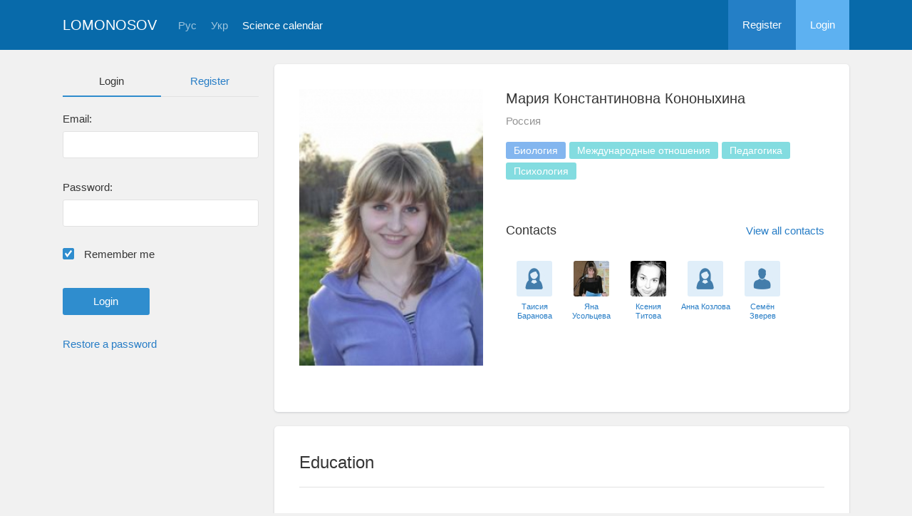

--- FILE ---
content_type: text/html; charset=UTF-8
request_url: https://lomonosov-msu.ru/eng/user/profile/36877
body_size: 4872
content:
<!DOCTYPE html>
<html lang="en" class="l-html">
<head>
                <script type="text/javascript" >
        (function(m,e,t,r,i,k,a){m[i]=m[i]||function(){(m[i].a=m[i].a||[]).push(arguments)};
            m[i].l=1*new Date();
            for (var j = 0; j < document.scripts.length; j++) {if (document.scripts[j].src === r) { return; }}
            k=e.createElement(t),a=e.getElementsByTagName(t)[0],k.async=1,k.src=r,a.parentNode.insertBefore(k,a)})
        (window, document, "script", "https://mc.yandex.ru/metrika/tag.js", "ym");

        ym(283554, "init", {
            clickmap:true,
            trackLinks:true,
            accurateTrackBounce:true,
            trackHash:true
        });
    </script>

    <script async src="https://www.googletagmanager.com/gtag/js?id=G-KZ960V47L7"></script>
    <script>
        window.dataLayer = window.dataLayer || [];
        function gtag(){dataLayer.push(arguments);}
        gtag('js', new Date());

        gtag('config', 'G-KZ960V47L7');
    </script>
                <meta charset="utf-8">
        <meta http-equiv="X-UA-Compatible" content="IE=edge">
        <meta name="viewport" content="width=device-width, initial-scale=1">
        <meta name="description" content="Мария Константиновна Кононыхина">    <meta name="theme-color" content="#086aaa">
    <meta name="msapplication-navbutton-color" content="#086aaa">
    <meta name="apple-mobile-web-app-status-bar-style" content="#086aaa">

    <title>
                    Мария Константиновна Кононыхина
     -
                    Lomonosov
            </title>

    <link rel="apple-touch-icon" href="/static/aapl/AppIcon60x60.png">
    <link rel="apple-touch-icon" sizes="76x76" href="/static/aapl/AppIcon76x76.png">
    <link rel="apple-touch-icon" sizes="120x120" href="/static/aapl/AppIcon60x60@2x.png">
    <link rel="apple-touch-icon" sizes="152x152" href="/static/aapl/AppIcon76x76@2x.png">
            <link rel="stylesheet" href="/layout/layout3/css/responsive.css" />
    
            <script type="text/javascript" src="/build/main_layout_head-a359063564.js"></script>
        <script src="/js/routing?callback=fos.Router.setData"></script>
        <script type="text/javascript">
            var svgIconsFilePath = '/layout/layout3/img/svg.html';
            var currentLocale = 'eng';
        </script>
    
            <link rel="icon" href="/favicon.ico" type="image/x-icon">
        <link rel="shortcut icon" href="/favicon.ico" type="image/x-icon">
    </head>
    <body>
    <!-- l-page-->
    <div class="l-page">
        <header class="header">
    <div class="container container--nogutter">
                                        
        <div class="main-menu">
            <div class="menu__cover"></div>
            <a class="menu-trigger" href="/eng/">
                <svg>
                    <use xlink:href="#menu"></use>
                </svg>
                <span>Lomonosov</span>
            </a>
            <div class="menu__content">
                <ul class="menu__list">
                                            <li class="menu__item"><a href="/eng/">Home</a></li>
                                                                <li class="menu__item"><a href="/eng/event/search">Science calendar</a></li>
                                    </ul>
                                    <ul class="menu__list">
                        <li class="menu__item"><a href="/eng/register/">Register</a></li>
                        <li class="menu__item"><a href="/eng/login">Login</a></li>
                    </ul>
                
                                                                                
                                                                                                                                    
                                                    <ul class="menu__list menu__list--lang">
                            <li class="menu__item"><a href="/rus/user/profile/36877">Рус</a></li>
                                                                                                                                                                            
                                                    
                            <li class="menu__item"><a href="/ukr/user/profile/36877">Укр</a></li>
                                                                                                                        </ul>
                            </div>
        </div>

        <a class="logo" href="/eng/">Lomonosov</a>

                                                
                                                            
                                    <a class="header__language" href="/rus/user/profile/36877">Рус</a>
                                                                            
                                    <a class="header__language" href="/ukr/user/profile/36877">Укр</a>
                                    
                    <a class="header__calendar" href="/eng/event/search">Science calendar</a>
        
                    <div class="user-block nolog_user-block">
                <div class="user-block__item">
                    <a class="user-block__link" href="/eng/register/">Register</a>
                </div>
                <div class="user-block__item">
                    <a class="user-block__link user-block__link--login" href="/eng/login">Login</a>
                </div>
            </div>
            </div>
</header>

        <!-- content-->
        <main>
                                                <div class="profile">
        <div class="container container--nogutter">
                            <div class="profile__menu">
                                            <div class="profile-auth__form">
        
    <ul class="nav nav-tabs nav-tabs--blue nav-tabs--reginprofile">
        <li class="active"><a>Login</a></li>
        <li><a href="/eng/register/">Register</a></li>
    </ul>
    <form action="/login_check" method="post">
        <input type="hidden" name="_csrf_token" value="p5WSBsm7LVLUulI5JNk4akczHrpvxydGAPY3WOa8U-s" />
        <div class="form-group">
            <label class="form__label" for="email">Email:</label>
            <input type="text" id="username" name="_username" value="" required="required" tabindex="1">
        </div>
        <div class="form-group">
            <label class="form__label" for="password">Password:</label>
            <input type="password" id="password" name="_password" required="required" tabindex="2">
        </div>
        <div class="form-group">
            <label class="form__custom-control form__label" for="remember_me">
                <input id="remember_me" type="checkbox" name="_remember_me" value="on" checked="checked">
                <svg class="svg-control__checkbox">
                    <use xmlns:xlink="http://www.w3.org/1999/xlink" xlink:href="#checked"></use>
                </svg><span>Remember me</span>
            </label>
        </div>
        <div class="form-group row">
            <div class="col-xs-12 col-sm-6 col-lg-6">
                <input class="btn btn-primary btn-wide" type="submit" value="Login" />
            </div>
        </div>
        <div class="form-group"><a href="/eng/resetting/request">Restore a password</a></div>
    </form>
</div>

                                    </div>
            
                <div class="profile__content">
        
                    <article class="block">
                <div class="block__wrapper">
                    <div class="profile__content-main">
                        <div class="profile__left">
                                    <div class="profile__avatar" data-target="#profileModal" data-toggle="modal" data-src="/file/user/image/source/37/36877/b_36877.jpg">
        <img src="https://lomonosov-msu.ru/media/cache/user_photo/file/user/image/source/37/36877/b_36877.jpg" alt="Мария Константиновна Кононыхина" />
    </div>

                                                    </div>
                        <div class="profile__right">
                            <div class="profile__header">
                                    <h2 class="profile__title">
        Мария Константиновна Кононыхина
                    </h2>

                <p class="profile__place">Россия</p>
    
            <div class="tag-list margin-top--20 tag-list--md">
                                <span class="tag">Биология</span>
                    <span class="tag tag--teal">Международные отношения</span>
                    <span class="tag tag--teal">Педагогика</span>
                    <span class="tag tag--teal">Психология</span>
    
        </div>
    
    
                            </div>
                                                            <div class="connections connections--md">
                                                                                    <div class="connections__header">
            <h2 class="connections__title">Сontacts</h2>
                            <a class="connections__all-link" href="/eng/user/contact/list-for-user/36877">View all contacts</a>
                    </div>
        <div class="connections__set">
                            <div class="connections__person">
                                        <a href="/eng/user/profile/36969" class="connections__person-avatar"><img src="https://lomonosov-msu.ru/media/cache/user_photo_mini50/blank/user_photo_w.jpg"></a>
                    <a href="/eng/user/profile/36969" class="connections__person-name">Таисия Баранова</a>
                </div>
                            <div class="connections__person">
                                        <a href="/eng/user/profile/36937" class="connections__person-avatar"><img src="https://lomonosov-msu.ru/media/cache/user_photo_mini50/file/user/image/source/37/36937/s_36937.jpg"></a>
                    <a href="/eng/user/profile/36937" class="connections__person-name">Яна Усольцева</a>
                </div>
                            <div class="connections__person">
                                        <a href="/eng/user/profile/36941" class="connections__person-avatar"><img src="https://lomonosov-msu.ru/media/cache/user_photo_mini50/file/user/image/source/37/36941/s_36941.jpg"></a>
                    <a href="/eng/user/profile/36941" class="connections__person-name">Ксения Титова</a>
                </div>
                            <div class="connections__person">
                                        <a href="/eng/user/profile/36954" class="connections__person-avatar"><img src="https://lomonosov-msu.ru/media/cache/user_photo_mini50/blank/user_photo_w.jpg"></a>
                    <a href="/eng/user/profile/36954" class="connections__person-name">Анна Козлова</a>
                </div>
                            <div class="connections__person">
                                        <a href="/eng/user/profile/36887" class="connections__person-avatar"><img src="https://lomonosov-msu.ru/media/cache/user_photo_mini50/blank/user_photo.jpg"></a>
                    <a href="/eng/user/profile/36887" class="connections__person-name">Семён Зверев</a>
                </div>
                            <div class="connections__person">
                                        <a href="/eng/user/profile/36889" class="connections__person-avatar"><img src="https://lomonosov-msu.ru/media/cache/user_photo_mini50/file/user/image/source/37/36889/s_36889.jpg"></a>
                    <a href="/eng/user/profile/36889" class="connections__person-name">Светлана Агапова</a>
                </div>
                            <div class="connections__person">
                                        <a href="/eng/user/profile/36946" class="connections__person-avatar"><img src="https://lomonosov-msu.ru/media/cache/user_photo_mini50/file/user/image/source/37/36946/s_36946.jpg"></a>
                    <a href="/eng/user/profile/36946" class="connections__person-name">Анна Тихонова</a>
                </div>
                            <div class="connections__person">
                                        <a href="/eng/user/profile/36968" class="connections__person-avatar"><img src="https://lomonosov-msu.ru/media/cache/user_photo_mini50/file/user/image/source/37/36968/s_36968.jpg"></a>
                    <a href="/eng/user/profile/36968" class="connections__person-name">Юлия Шолохова</a>
                </div>
                            <div class="connections__person">
                                        <a href="/eng/user/profile/36890" class="connections__person-avatar"><img src="https://lomonosov-msu.ru/media/cache/user_photo_mini50/file/user/image/source/37/36890/s_36890.jpg"></a>
                    <a href="/eng/user/profile/36890" class="connections__person-name">Александра Сорофанова</a>
                </div>
                            <div class="connections__person">
                                        <a href="/eng/user/profile/26563" class="connections__person-avatar"><img src="https://lomonosov-msu.ru/media/cache/user_photo_mini50/file/user/image/source/27/26563/s_26563.jpg"></a>
                    <a href="/eng/user/profile/26563" class="connections__person-name">Мария Михалева</a>
                </div>
                    </div>
    
                                </div>
                                                    </div>
                    </div>
                                                                <div class="connections connections--xs">
                                                                    <div class="connections__header">
            <h2 class="connections__title">Сontacts</h2>
                            <a class="connections__all-link" href="/eng/user/contact/list-for-user/36877">View all contacts</a>
                    </div>
        <div class="connections__set">
                            <div class="connections__person">
                                        <a href="/eng/user/profile/36969" class="connections__person-avatar"><img src="https://lomonosov-msu.ru/media/cache/user_photo_mini62/blank/user_photo_w.jpg"></a>
                    <a href="/eng/user/profile/36969" class="connections__person-name">Таисия Баранова</a>
                </div>
                            <div class="connections__person">
                                        <a href="/eng/user/profile/36937" class="connections__person-avatar"><img src="https://lomonosov-msu.ru/media/cache/user_photo_mini62/file/user/image/source/37/36937/s_36937.jpg"></a>
                    <a href="/eng/user/profile/36937" class="connections__person-name">Яна Усольцева</a>
                </div>
                            <div class="connections__person">
                                        <a href="/eng/user/profile/36941" class="connections__person-avatar"><img src="https://lomonosov-msu.ru/media/cache/user_photo_mini62/file/user/image/source/37/36941/s_36941.jpg"></a>
                    <a href="/eng/user/profile/36941" class="connections__person-name">Ксения Титова</a>
                </div>
                            <div class="connections__person">
                                        <a href="/eng/user/profile/36954" class="connections__person-avatar"><img src="https://lomonosov-msu.ru/media/cache/user_photo_mini62/blank/user_photo_w.jpg"></a>
                    <a href="/eng/user/profile/36954" class="connections__person-name">Анна Козлова</a>
                </div>
                            <div class="connections__person">
                                        <a href="/eng/user/profile/36887" class="connections__person-avatar"><img src="https://lomonosov-msu.ru/media/cache/user_photo_mini62/blank/user_photo.jpg"></a>
                    <a href="/eng/user/profile/36887" class="connections__person-name">Семён Зверев</a>
                </div>
                            <div class="connections__person">
                                        <a href="/eng/user/profile/36889" class="connections__person-avatar"><img src="https://lomonosov-msu.ru/media/cache/user_photo_mini62/file/user/image/source/37/36889/s_36889.jpg"></a>
                    <a href="/eng/user/profile/36889" class="connections__person-name">Светлана Агапова</a>
                </div>
                            <div class="connections__person">
                                        <a href="/eng/user/profile/36946" class="connections__person-avatar"><img src="https://lomonosov-msu.ru/media/cache/user_photo_mini62/file/user/image/source/37/36946/s_36946.jpg"></a>
                    <a href="/eng/user/profile/36946" class="connections__person-name">Анна Тихонова</a>
                </div>
                            <div class="connections__person">
                                        <a href="/eng/user/profile/36968" class="connections__person-avatar"><img src="https://lomonosov-msu.ru/media/cache/user_photo_mini62/file/user/image/source/37/36968/s_36968.jpg"></a>
                    <a href="/eng/user/profile/36968" class="connections__person-name">Юлия Шолохова</a>
                </div>
                            <div class="connections__person">
                                        <a href="/eng/user/profile/36890" class="connections__person-avatar"><img src="https://lomonosov-msu.ru/media/cache/user_photo_mini62/file/user/image/source/37/36890/s_36890.jpg"></a>
                    <a href="/eng/user/profile/36890" class="connections__person-name">Александра Сорофанова</a>
                </div>
                            <div class="connections__person">
                                        <a href="/eng/user/profile/26563" class="connections__person-avatar"><img src="https://lomonosov-msu.ru/media/cache/user_photo_mini62/file/user/image/source/27/26563/s_26563.jpg"></a>
                    <a href="/eng/user/profile/26563" class="connections__person-name">Мария Михалева</a>
                </div>
                    </div>
    
                        </div>
                                    </div>
            </article>

                            
                        <article class="block">
            <div class="block__wrapper">
                <div class="block__header">
                    <h2 class="block__title">Education</h2>
                </div>
                                    <div class="block__content block__content--bordered">
                                                <div class="profile__edu-avatar"><img src="https://lomonosov-msu.ru/media/cache/organization_logo_widen_120/blank/organization_hs.jpg" alt="Факультет социального управления"></div>
                        <div class="profile__edu-content">
                                                    <div class="profile__edu-row">
            <div class="profile__edu-th">University</div>
            <div class="profile__edu-td">Российский государственный социальный университет</div>
        </div>
    
        <div class="profile__edu-row">
                            <div class="profile__edu-th">Faculty</div>
                        <div class="profile__edu-td">Факультет социального управления</div>
        </div>
    
                            <div class="profile__edu-row">
                                <div class="profile__edu-th">City</div>
                                <div class="profile__edu-td">Россия, Москва</div>
                            </div>
                                                            <div class="profile__edu-row">
                                    <div class="profile__edu-th">Mode of study</div>
                                    <div class="profile__edu-td">Full-time</div>
                                </div>
                                                                                        <div class="profile__edu-row">
                                    <div class="profile__edu-th">Status</div>
                                    <div class="profile__edu-td">Student (specialist)</div>
                                </div>
                                                                                        <div class="profile__edu-row">
                                    <div class="profile__edu-th">Graduation year</div>
                                    <div class="profile__edu-td">2012</div>
                                </div>
                                                    </div>
                    </div>
                
                            </div>
        </article>
    
            
                            <article class="block block--xs">
                    <div class="block__wrapper">
                        <h2 class="block__title block__title--xs">Interests</h2>
                        <div class="block__content">
                            <div class="tag-list tag-list--xs">
                                                    <span class="tag">Биология</span>
                    <span class="tag tag--teal">Международные отношения</span>
                    <span class="tag tag--teal">Педагогика</span>
                    <span class="tag tag--teal">Психология</span>
    
                            </div>
                        </div>
                    </div>
                </article>
                        </div>
        </div>
    </div>
    <div class="profile-modal modal fade" id="profileModal" tabindex="-1">
        <div class="modal-dialog profile-modal__dialog">
            <div class="modal-content profile-modal__content"><img class="profile-modal__img" src="">
                <button class="profile-modal__close" type="button" data-dismiss="modal" aria-label="Close">
                    <svg><use xlink:href="#cross-banner"></use></svg>
                </button>
            </div>
        </div>
    </div>
                                    </main>
        <!-- End content-->
    </div>
    <!-- End l-page-->

    <footer class="footer-v2">
            <div class="footer-v2__links">
            <a href="/eng/promo">About the project</a>
            <a href="/eng/policy">Confidentiality</a>
            <a href="/rus/doc/current/" target="_blank">Help</a>
            <a href="/eng/feedback/">Feedback</a>
        </div>
        <p class="footer-v2__text">Scientific network &quot;Lomonosov&quot;</p>
    </footer>

    <!-- End l-page-->
                    <script type="text/javascript" src="/build/main_layout-3bc758916f.js"></script>
        <script type="text/javascript">
            /* global vars */
            var sciApp = angular.module('sciApp', ['ngSanitize', 'sci.treeChoice', 'sci.location']);
            sciApp.filter('unsafe', function($sce) {
                return function(val) {
                    return $sce.trustAsHtml(val);
                };
            });
        </script>
    
    <script type="text/javascript">
        function modalProfile(){
            if ($('#profileModal')) {
                $('#profileModal').on('show.bs.modal', function (e) {
                    if ($(window).width() > 768) {
                        return e.preventDefault();
                    } else {
                        $('.profile-modal__img').attr("src", $('.profile__avatar').data('src'));
                    }
                });
            }
        }

        modalProfile();
    </script>

    <script type="text/javascript" src="/build/user_profile_contact_switcher-fe754f451b.js"></script>
    </body>
</html>